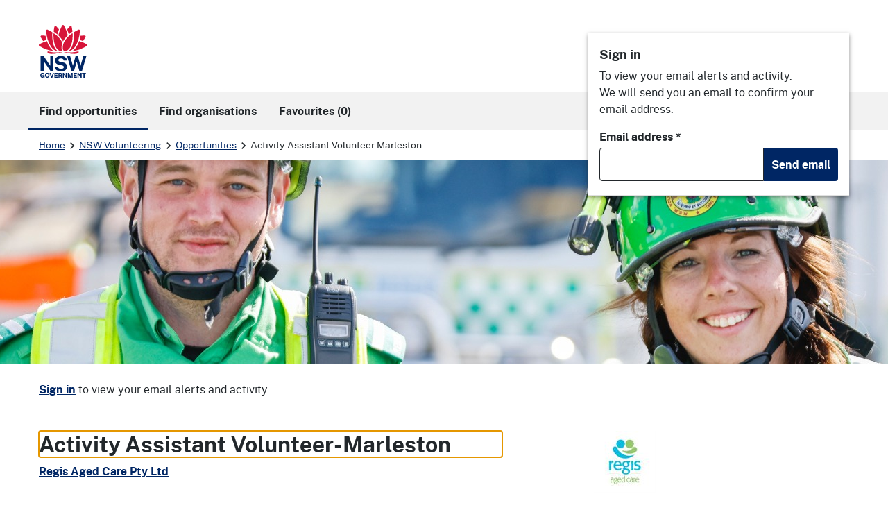

--- FILE ---
content_type: text/html; charset=utf-8
request_url: https://makeadifference.volunteering.nsw.gov.au/volunteering/161742/activity-assistant-volunteer-marleston
body_size: 18798
content:

<!DOCTYPE html>
<html lang="en">
<head>
  <meta charset="utf-8">
  <meta http-equiv="X-UA-Compatible" content="IE=edge">
  <meta name="viewport" content="width=device-width, initial-scale=1">

  <title data-react-helmet="true">Activity Assistant Volunteer-Marleston, Regis Aged Care Pty Ltd | NSW Volunteering</title>
  <meta data-react-helmet="true" name="keywords" content="NSW Volunteering"/><meta data-react-helmet="true" property="og:type" content="website"/><meta data-react-helmet="true" property="og:site_name" content="NSW Volunteering"/><meta data-react-helmet="true" property="og:image" content="https://makeadifference.volunteering.nsw.gov.au/static/b27d197df47770267684.png"/><meta data-react-helmet="true" property="og:image:width" content="1200"/><meta data-react-helmet="true" property="og:image:height" content="1200"/><meta data-react-helmet="true" name="description" content="Volunteer at Activity Assistant Volunteer-Marleston - Seniors &amp; Aged Care with Regis Aged Care Pty Ltd. Enquire now at NSW Volunteering"/><meta data-react-helmet="true" property="og:title" content="Activity Assistant Volunteer-Marleston, Regis Aged Care Pty Ltd"/><meta data-react-helmet="true" property="og:description" content="Volunteer at Activity Assistant Volunteer-Marleston - Seniors &amp; Aged Care with Regis Aged Care Pty Ltd. Enquire now at NSW Volunteering"/><meta data-react-helmet="true" property="og:url" content="https://makeadifference.volunteering.nsw.gov.au/volunteering/161742/activity-assistant-volunteer-marleston"/>
  <link data-react-helmet="true" rel="canonical" href="https://makeadifference.volunteering.nsw.gov.au/volunteering/161742/activity-assistant-volunteer-marleston"/>

  
  
    <link rel="stylesheet" href="/static/client.min.css?v=U4yGlUNIg4tsUNkniFNF84UsoprHlaDAMOrkMAdU4ME" />
  

  <link rel="shortcut icon" href="/static/ico/8efa52c2a16b8b57e9d3164baf642445b80b5958d1dfec1995115095055eeaa4/favicon.ico"><link rel="icon" type="image/png" sizes="16x16" href="/static/ico/8efa52c2a16b8b57e9d3164baf642445b80b5958d1dfec1995115095055eeaa4/favicon-16x16.png"><link rel="icon" type="image/png" sizes="32x32" href="/static/ico/8efa52c2a16b8b57e9d3164baf642445b80b5958d1dfec1995115095055eeaa4/favicon-32x32.png"><link rel="icon" type="image/png" sizes="48x48" href="/static/ico/8efa52c2a16b8b57e9d3164baf642445b80b5958d1dfec1995115095055eeaa4/favicon-48x48.png"><link rel="manifest" href="/static/ico/8efa52c2a16b8b57e9d3164baf642445b80b5958d1dfec1995115095055eeaa4/manifest.json"><meta name="mobile-web-app-capable" content="yes"><meta name="theme-color" content="#fff"><meta name="application-name" content="NSW Volunteering"><link rel="apple-touch-icon" sizes="57x57" href="/static/ico/8efa52c2a16b8b57e9d3164baf642445b80b5958d1dfec1995115095055eeaa4/apple-touch-icon-57x57.png"><link rel="apple-touch-icon" sizes="60x60" href="/static/ico/8efa52c2a16b8b57e9d3164baf642445b80b5958d1dfec1995115095055eeaa4/apple-touch-icon-60x60.png"><link rel="apple-touch-icon" sizes="72x72" href="/static/ico/8efa52c2a16b8b57e9d3164baf642445b80b5958d1dfec1995115095055eeaa4/apple-touch-icon-72x72.png"><link rel="apple-touch-icon" sizes="76x76" href="/static/ico/8efa52c2a16b8b57e9d3164baf642445b80b5958d1dfec1995115095055eeaa4/apple-touch-icon-76x76.png"><link rel="apple-touch-icon" sizes="114x114" href="/static/ico/8efa52c2a16b8b57e9d3164baf642445b80b5958d1dfec1995115095055eeaa4/apple-touch-icon-114x114.png"><link rel="apple-touch-icon" sizes="120x120" href="/static/ico/8efa52c2a16b8b57e9d3164baf642445b80b5958d1dfec1995115095055eeaa4/apple-touch-icon-120x120.png"><link rel="apple-touch-icon" sizes="144x144" href="/static/ico/8efa52c2a16b8b57e9d3164baf642445b80b5958d1dfec1995115095055eeaa4/apple-touch-icon-144x144.png"><link rel="apple-touch-icon" sizes="152x152" href="/static/ico/8efa52c2a16b8b57e9d3164baf642445b80b5958d1dfec1995115095055eeaa4/apple-touch-icon-152x152.png"><link rel="apple-touch-icon" sizes="167x167" href="/static/ico/8efa52c2a16b8b57e9d3164baf642445b80b5958d1dfec1995115095055eeaa4/apple-touch-icon-167x167.png"><link rel="apple-touch-icon" sizes="180x180" href="/static/ico/8efa52c2a16b8b57e9d3164baf642445b80b5958d1dfec1995115095055eeaa4/apple-touch-icon-180x180.png"><link rel="apple-touch-icon" sizes="1024x1024" href="/static/ico/8efa52c2a16b8b57e9d3164baf642445b80b5958d1dfec1995115095055eeaa4/apple-touch-icon-1024x1024.png"><meta name="apple-mobile-web-app-capable" content="yes"><meta name="apple-mobile-web-app-status-bar-style" content="black-translucent"><meta name="apple-mobile-web-app-title" content="NSW Volunteering"><link rel="apple-touch-startup-image" media="(device-width: 320px) and (device-height: 568px) and (-webkit-device-pixel-ratio: 2) and (orientation: portrait)" href="/static/ico/8efa52c2a16b8b57e9d3164baf642445b80b5958d1dfec1995115095055eeaa4/apple-touch-startup-image-640x1136.png"><link rel="apple-touch-startup-image" media="(device-width: 375px) and (device-height: 667px) and (-webkit-device-pixel-ratio: 2) and (orientation: portrait)" href="/static/ico/8efa52c2a16b8b57e9d3164baf642445b80b5958d1dfec1995115095055eeaa4/apple-touch-startup-image-750x1334.png"><link rel="apple-touch-startup-image" media="(device-width: 414px) and (device-height: 896px) and (-webkit-device-pixel-ratio: 2) and (orientation: portrait)" href="/static/ico/8efa52c2a16b8b57e9d3164baf642445b80b5958d1dfec1995115095055eeaa4/apple-touch-startup-image-828x1792.png"><link rel="apple-touch-startup-image" media="(device-width: 375px) and (device-height: 812px) and (-webkit-device-pixel-ratio: 3) and (orientation: portrait)" href="/static/ico/8efa52c2a16b8b57e9d3164baf642445b80b5958d1dfec1995115095055eeaa4/apple-touch-startup-image-1125x2436.png"><link rel="apple-touch-startup-image" media="(device-width: 414px) and (device-height: 736px) and (-webkit-device-pixel-ratio: 3) and (orientation: portrait)" href="/static/ico/8efa52c2a16b8b57e9d3164baf642445b80b5958d1dfec1995115095055eeaa4/apple-touch-startup-image-1242x2208.png"><link rel="apple-touch-startup-image" media="(device-width: 414px) and (device-height: 896px) and (-webkit-device-pixel-ratio: 3) and (orientation: portrait)" href="/static/ico/8efa52c2a16b8b57e9d3164baf642445b80b5958d1dfec1995115095055eeaa4/apple-touch-startup-image-1242x2688.png"><link rel="apple-touch-startup-image" media="(device-width: 768px) and (device-height: 1024px) and (-webkit-device-pixel-ratio: 2) and (orientation: portrait)" href="/static/ico/8efa52c2a16b8b57e9d3164baf642445b80b5958d1dfec1995115095055eeaa4/apple-touch-startup-image-1536x2048.png"><link rel="apple-touch-startup-image" media="(device-width: 834px) and (device-height: 1112px) and (-webkit-device-pixel-ratio: 2) and (orientation: portrait)" href="/static/ico/8efa52c2a16b8b57e9d3164baf642445b80b5958d1dfec1995115095055eeaa4/apple-touch-startup-image-1668x2224.png"><link rel="apple-touch-startup-image" media="(device-width: 834px) and (device-height: 1194px) and (-webkit-device-pixel-ratio: 2) and (orientation: portrait)" href="/static/ico/8efa52c2a16b8b57e9d3164baf642445b80b5958d1dfec1995115095055eeaa4/apple-touch-startup-image-1668x2388.png"><link rel="apple-touch-startup-image" media="(device-width: 1024px) and (device-height: 1366px) and (-webkit-device-pixel-ratio: 2) and (orientation: portrait)" href="/static/ico/8efa52c2a16b8b57e9d3164baf642445b80b5958d1dfec1995115095055eeaa4/apple-touch-startup-image-2048x2732.png"><link rel="apple-touch-startup-image" media="(device-width: 810px) and (device-height: 1080px) and (-webkit-device-pixel-ratio: 2) and (orientation: portrait)" href="/static/ico/8efa52c2a16b8b57e9d3164baf642445b80b5958d1dfec1995115095055eeaa4/apple-touch-startup-image-1620x2160.png"><link rel="apple-touch-startup-image" media="(device-width: 320px) and (device-height: 568px) and (-webkit-device-pixel-ratio: 2) and (orientation: landscape)" href="/static/ico/8efa52c2a16b8b57e9d3164baf642445b80b5958d1dfec1995115095055eeaa4/apple-touch-startup-image-1136x640.png"><link rel="apple-touch-startup-image" media="(device-width: 375px) and (device-height: 667px) and (-webkit-device-pixel-ratio: 2) and (orientation: landscape)" href="/static/ico/8efa52c2a16b8b57e9d3164baf642445b80b5958d1dfec1995115095055eeaa4/apple-touch-startup-image-1334x750.png"><link rel="apple-touch-startup-image" media="(device-width: 414px) and (device-height: 896px) and (-webkit-device-pixel-ratio: 2) and (orientation: landscape)" href="/static/ico/8efa52c2a16b8b57e9d3164baf642445b80b5958d1dfec1995115095055eeaa4/apple-touch-startup-image-1792x828.png"><link rel="apple-touch-startup-image" media="(device-width: 375px) and (device-height: 812px) and (-webkit-device-pixel-ratio: 3) and (orientation: landscape)" href="/static/ico/8efa52c2a16b8b57e9d3164baf642445b80b5958d1dfec1995115095055eeaa4/apple-touch-startup-image-2436x1125.png"><link rel="apple-touch-startup-image" media="(device-width: 414px) and (device-height: 736px) and (-webkit-device-pixel-ratio: 3) and (orientation: landscape)" href="/static/ico/8efa52c2a16b8b57e9d3164baf642445b80b5958d1dfec1995115095055eeaa4/apple-touch-startup-image-2208x1242.png"><link rel="apple-touch-startup-image" media="(device-width: 414px) and (device-height: 896px) and (-webkit-device-pixel-ratio: 3) and (orientation: landscape)" href="/static/ico/8efa52c2a16b8b57e9d3164baf642445b80b5958d1dfec1995115095055eeaa4/apple-touch-startup-image-2688x1242.png"><link rel="apple-touch-startup-image" media="(device-width: 768px) and (device-height: 1024px) and (-webkit-device-pixel-ratio: 2) and (orientation: landscape)" href="/static/ico/8efa52c2a16b8b57e9d3164baf642445b80b5958d1dfec1995115095055eeaa4/apple-touch-startup-image-2048x1536.png"><link rel="apple-touch-startup-image" media="(device-width: 834px) and (device-height: 1112px) and (-webkit-device-pixel-ratio: 2) and (orientation: landscape)" href="/static/ico/8efa52c2a16b8b57e9d3164baf642445b80b5958d1dfec1995115095055eeaa4/apple-touch-startup-image-2224x1668.png"><link rel="apple-touch-startup-image" media="(device-width: 834px) and (device-height: 1194px) and (-webkit-device-pixel-ratio: 2) and (orientation: landscape)" href="/static/ico/8efa52c2a16b8b57e9d3164baf642445b80b5958d1dfec1995115095055eeaa4/apple-touch-startup-image-2388x1668.png"><link rel="apple-touch-startup-image" media="(device-width: 1024px) and (device-height: 1366px) and (-webkit-device-pixel-ratio: 2) and (orientation: landscape)" href="/static/ico/8efa52c2a16b8b57e9d3164baf642445b80b5958d1dfec1995115095055eeaa4/apple-touch-startup-image-2732x2048.png"><link rel="apple-touch-startup-image" media="(device-width: 810px) and (device-height: 1080px) and (-webkit-device-pixel-ratio: 2) and (orientation: landscape)" href="/static/ico/8efa52c2a16b8b57e9d3164baf642445b80b5958d1dfec1995115095055eeaa4/apple-touch-startup-image-2160x1620.png"><link rel="icon" type="image/png" sizes="228x228" href="/static/ico/8efa52c2a16b8b57e9d3164baf642445b80b5958d1dfec1995115095055eeaa4/coast-228x228.png"><meta name="msapplication-TileColor" content="#fff"><meta name="msapplication-TileImage" content="/static/ico/8efa52c2a16b8b57e9d3164baf642445b80b5958d1dfec1995115095055eeaa4/mstile-144x144.png"><meta name="msapplication-config" content="/static/ico/8efa52c2a16b8b57e9d3164baf642445b80b5958d1dfec1995115095055eeaa4/browserconfig.xml"><link rel="yandex-tableau-widget" href="/static/ico/8efa52c2a16b8b57e9d3164baf642445b80b5958d1dfec1995115095055eeaa4/yandex-browser-manifest.json">

  

  <style data-styled="true" data-styled-version="6.1.13">.bIVyRJ{position:fixed;bottom:0;right:0;width:100%;}/*!sc*/
@media (min-width:768px){.bIVyRJ{bottom:3rem;right:3rem;width:500px;}}/*!sc*/
@supports (display:none){.bIVyRJ{display:none;visibility:hidden;}}/*!sc*/
data-styled.g23[id="sc-1hva2ol-0"]{content:"bIVyRJ,"}/*!sc*/
.exTaFK{border:unset;border-radius:unset;padding:0.25rem;margin:0 -0.25rem 0.25rem;}/*!sc*/
data-styled.g125[id="sc-jSSkKI"]{content:"exTaFK,"}/*!sc*/
.hAxXFL{margin-left:0.25rem;transition:transform 0.3s cubic-bezier(0.215,  0.610, 0.355, 1.000);}/*!sc*/
data-styled.g126[id="sc-iqyJx"]{content:"hAxXFL,"}/*!sc*/
.fmMcZS{transition:all 0.3s cubic-bezier(0.215,  0.610, 0.355, 1.000);}/*!sc*/
.fmMcZS.collapse.show{opacity:1;transform:translate3d(0,0,0);}/*!sc*/
.fmMcZS.collapsing,.fmMcZS.collapse{opacity:0;transform:translate3d(0,-10px,0);}/*!sc*/
data-styled.g127[id="sc-1frti9f-0"]{content:"fmMcZS,"}/*!sc*/
.fiuVpz{font-size:87.5%;padding-top:1rem;margin-top:-1px;border-top:1px solid #ebebeb;border-bottom:1px solid #ebebeb;}/*!sc*/
data-styled.g142[id="sc-1fxq8b3-0"]{content:"fiuVpz,"}/*!sc*/
.jAXTcQ{display:none;}/*!sc*/
@media (min-width:992px){.jAXTcQ{display:block;margin-top:1.5rem;margin-bottom:1.5rem;}}/*!sc*/
data-styled.g155[id="sc-9rjnhn-0"]{content:"jAXTcQ,"}/*!sc*/
.bMnYmj input{border-top-right-radius:0;border-bottom-right-radius:0;}/*!sc*/
.bMnYmj button{border-top-left-radius:0;border-bottom-left-radius:0;}/*!sc*/
data-styled.g156[id="sc-kwFycn"]{content:"bMnYmj,"}/*!sc*/
@media (min-width:992px){.bBrJwg{display:flex;flex-direction:column;align-items:flex-end;}}/*!sc*/
data-styled.g166[id="sc-1ne0jli-0"]{content:"bBrJwg,"}/*!sc*/
.cEYxa-D{border-bottom:1px solid #e1e1e1;border-radius:0px;}/*!sc*/
@media (min-width:992px){.cEYxa-D{position:absolute!important;top:3rem;width:376px;box-shadow:0 2px 6px 0 rgba(28,28,28,0.5);z-index:1200;}}/*!sc*/
data-styled.g169[id="sc-1ne0jli-3"]{content:"cEYxa-D,"}/*!sc*/
.dTlZRg{width:100%;height:158px;}/*!sc*/
@media (min-width: 768px){.dTlZRg{height:295px;}}/*!sc*/
data-styled.g171[id="sc-ljLmeM"]{content:"dTlZRg,"}/*!sc*/
.vhKrt{position:relative;width:100%;height:100%;object-fit:cover;z-index:-1;}/*!sc*/
data-styled.g172[id="sc-1vuj0gf-0"]{content:"vhKrt,"}/*!sc*/
.jbZXvf{padding-top:0.75rem;padding-bottom:0.75rem;}/*!sc*/
data-styled.g173[id="sc-qm26q4-0"]{content:"jbZXvf,"}/*!sc*/
.dWOnf li{margin-top:0;}/*!sc*/
data-styled.g180[id="sc-1jlh2z4-0"]{content:"dWOnf,"}/*!sc*/
.kAhMkS:hover{text-decoration:unset;background-color:#f2f2f2;}/*!sc*/
.kAhMkS:focus{text-decoration:unset;}/*!sc*/
.kAhMkS::after{content:unset!important;}/*!sc*/
data-styled.g232[id="sc-kBAPdo"]{content:"kAhMkS,"}/*!sc*/
.jmKDbf{min-width:unset!important;}/*!sc*/
data-styled.g233[id="sc-ftmehX"]{content:"jmKDbf,"}/*!sc*/
.UznBH{vertical-align:text-top;margin:0.15rem 0.35rem 0 0.35rem;}/*!sc*/
data-styled.g238[id="sc-2miejs-0"]{content:"UznBH,"}/*!sc*/
.kqdEvP{background-color:#f2f2f2;border:none;padding:1rem;margin-bottom:1rem;}/*!sc*/
.kqdEvP p:last-child{margin-bottom:0;}/*!sc*/
data-styled.g239[id="sc-2miejs-1"]{content:"kqdEvP,"}/*!sc*/
.dWJSuy{border-color:transparent;margin-top:0;padding-top:0;}/*!sc*/
data-styled.g240[id="sc-2miejs-2"]{content:"dWJSuy,"}/*!sc*/
.gyYExm >li{margin-bottom:0.5rem;}/*!sc*/
data-styled.g241[id="sc-2miejs-3"]{content:"gyYExm,"}/*!sc*/
.kPSjuP{padding-left:2.5rem;padding-right:2.5rem;}/*!sc*/
.kPSjuP:disabled{background-color:#ebebeb;}/*!sc*/
data-styled.g247[id="sc-c5r5ux-0"]{content:"kPSjuP,"}/*!sc*/
.dHjKXg{z-index:9999;}/*!sc*/
.dHjKXg a:hover{color:var(--nsw-palette-white);}/*!sc*/
data-styled.g266[id="sc-1524b45-0"]{content:"dHjKXg,"}/*!sc*/
</style>

      <script>
      (function (w, d, s, l, i) {
        w[l] = w[l] || []; w[l].push({
          'gtm.start':
            new Date().getTime(), event: 'gtm.js'
        }); var f = d.getElementsByTagName(s)[0],
          j = d.createElement(s), dl = l != 'dataLayer' ? '&l=' + l : ''; j.async = true; j.src =
            'https://www.googletagmanager.com/gtm.js?id=' + i + dl; f.parentNode.insertBefore(j, f);
      })(window, document, 'script', 'dataLayer', 'GTM-WSM9TLG');
      </script>
      <!-- End Google Tag Manager -->
      <!-- Facebook Pixel Code -->
      <script>
        !function (f, b, e, v, n, t, s) {
          if (f.fbq) return; n = f.fbq = function () {
            n.callMethod ?
              n.callMethod.apply(n, arguments) : n.queue.push(arguments)
          }; if (!f._fbq) f._fbq = n;
          n.push = n; n.loaded = !0; n.version = '2.0'; n.queue = []; t = b.createElement(e); t.async = !0;
          t.src = v; s = b.getElementsByTagName(e)[0]; s.parentNode.insertBefore(t, s)
        }(window,
          document, 'script', '//connect.facebook.net/en_US/fbevents.js');
        fbq('init', '1671363026464938');
        fbq('track', "PageView");</script>
      <noscript><img height="1" width="1" style="display:none" src="https://www.facebook.com/tr?id=1671363026464938&ev=PageView&noscript=1" /></noscript>
      <!-- End Facebook Pixel Code -->
<script type="text/javascript">!function(T,l,y){var S=T.location,k="script",D="instrumentationKey",C="ingestionendpoint",I="disableExceptionTracking",E="ai.device.",b="toLowerCase",w="crossOrigin",N="POST",e="appInsightsSDK",t=y.name||"appInsights";(y.name||T[e])&&(T[e]=t);var n=T[t]||function(d){var g=!1,f=!1,m={initialize:!0,queue:[],sv:"5",version:2,config:d};function v(e,t){var n={},a="Browser";return n[E+"id"]=a[b](),n[E+"type"]=a,n["ai.operation.name"]=S&&S.pathname||"_unknown_",n["ai.internal.sdkVersion"]="javascript:snippet_"+(m.sv||m.version),{time:function(){var e=new Date;function t(e){var t=""+e;return 1===t.length&&(t="0"+t),t}return e.getUTCFullYear()+"-"+t(1+e.getUTCMonth())+"-"+t(e.getUTCDate())+"T"+t(e.getUTCHours())+":"+t(e.getUTCMinutes())+":"+t(e.getUTCSeconds())+"."+((e.getUTCMilliseconds()/1e3).toFixed(3)+"").slice(2,5)+"Z"}(),iKey:e,name:"Microsoft.ApplicationInsights."+e.replace(/-/g,"")+"."+t,sampleRate:100,tags:n,data:{baseData:{ver:2}}}}var h=d.url||y.src;if(h){function a(e){var t,n,a,i,r,o,s,c,u,p,l;g=!0,m.queue=[],f||(f=!0,t=h,s=function(){var e={},t=d.connectionString;if(t)for(var n=t.split(";"),a=0;a<n.length;a++){var i=n[a].split("=");2===i.length&&(e[i[0][b]()]=i[1])}if(!e[C]){var r=e.endpointsuffix,o=r?e.location:null;e[C]="https://"+(o?o+".":"")+"dc."+(r||"services.visualstudio.com")}return e}(),c=s[D]||d[D]||"",u=s[C],p=u?u+"/v2/track":d.endpointUrl,(l=[]).push((n="SDK LOAD Failure: Failed to load Application Insights SDK script (See stack for details)",a=t,i=p,(o=(r=v(c,"Exception")).data).baseType="ExceptionData",o.baseData.exceptions=[{typeName:"SDKLoadFailed",message:n.replace(/\./g,"-"),hasFullStack:!1,stack:n+"\nSnippet failed to load ["+a+"] -- Telemetry is disabled\nHelp Link: https://go.microsoft.com/fwlink/?linkid=2128109\nHost: "+(S&&S.pathname||"_unknown_")+"\nEndpoint: "+i,parsedStack:[]}],r)),l.push(function(e,t,n,a){var i=v(c,"Message"),r=i.data;r.baseType="MessageData";var o=r.baseData;return o.message='AI (Internal): 99 message:"'+("SDK LOAD Failure: Failed to load Application Insights SDK script (See stack for details) ("+n+")").replace(/\"/g,"")+'"',o.properties={endpoint:a},i}(0,0,t,p)),function(e,t){if(JSON){var n=T.fetch;if(n&&!y.useXhr)n(t,{method:N,body:JSON.stringify(e),mode:"cors"});else if(XMLHttpRequest){var a=new XMLHttpRequest;a.open(N,t),a.setRequestHeader("Content-type","application/json"),a.send(JSON.stringify(e))}}}(l,p))}function i(e,t){f||setTimeout(function(){!t&&m.core||a()},500)}var e=function(){var n=l.createElement(k);n.src=h;var e=y[w];return!e&&""!==e||"undefined"==n[w]||(n[w]=e),n.onload=i,n.onerror=a,n.onreadystatechange=function(e,t){"loaded"!==n.readyState&&"complete"!==n.readyState||i(0,t)},n}();y.ld<0?l.getElementsByTagName("head")[0].appendChild(e):setTimeout(function(){l.getElementsByTagName(k)[0].parentNode.appendChild(e)},y.ld||0)}try{m.cookie=l.cookie}catch(p){}function t(e){for(;e.length;)!function(t){m[t]=function(){var e=arguments;g||m.queue.push(function(){m[t].apply(m,e)})}}(e.pop())}var n="track",r="TrackPage",o="TrackEvent";t([n+"Event",n+"PageView",n+"Exception",n+"Trace",n+"DependencyData",n+"Metric",n+"PageViewPerformance","start"+r,"stop"+r,"start"+o,"stop"+o,"addTelemetryInitializer","setAuthenticatedUserContext","clearAuthenticatedUserContext","flush"]),m.SeverityLevel={Verbose:0,Information:1,Warning:2,Error:3,Critical:4};var s=(d.extensionConfig||{}).ApplicationInsightsAnalytics||{};if(!0!==d[I]&&!0!==s[I]){var c="onerror";t(["_"+c]);var u=T[c];T[c]=function(e,t,n,a,i){var r=u&&u(e,t,n,a,i);return!0!==r&&m["_"+c]({message:e,url:t,lineNumber:n,columnNumber:a,error:i}),r},d.autoExceptionInstrumented=!0}return m}(y.cfg);function a(){y.onInit&&y.onInit(n)}(T[t]=n).queue&&0===n.queue.length?(n.queue.push(a),n.trackPageView({})):a()}(window,document,{
src: "https://js.monitor.azure.com/scripts/b/ai.2.min.js", // The SDK URL Source
crossOrigin: "anonymous", 
cfg: { // Application Insights Configuration
    connectionString: 'InstrumentationKey=848c626e-fb1e-401f-8bae-b834199568d5'
}});</script></head>
<body id="nsw_app_body">
      <noscript>
        <iframe src="https://www.googletagmanager.com/ns.html?id=GTM-WSM9TLG" height="0" width="0" style="display:none;visibility:hidden"></iframe>
      </noscript>
  
<div id="app" class="page-wrapper"><nav aria-label="Skip to links" class="sc-1524b45-0 dHjKXg nsw-skip"><a href="#main-nav" aria-label="Skip to navigation"><div class="nsw-container"><span class="d-inline-block my-2 px-2">Skip to navigation</span></div></a><a href="#content" aria-label="Skip to main content"><div class="nsw-container"><span class="d-inline-block my-2 px-2">Skip to main content</span></div></a></nav><header class="nsw-header mt-lg-3"><div class="nsw-header__container"><div class="nsw-header__inner"><div class="nsw-header__main"><div class="nsw-header__waratah"><a href="/"><svg class="nsw-header__waratah-gov" viewBox="0 0 259 280" fill="none" xmlns="http://www.w3.org/2000/svg"><path class="hide" fill-rule="evenodd" clip-rule="evenodd" d="M24.208 270.207h-5.045v-4.277l11.15.054v13.676H26.08v-2.491c-.266.278-.553.556-.86.833-.673.585-1.49 1.07-2.433 1.434-.96.373-2.143.564-3.513.564-2.33 0-4.385-.539-6.109-1.6-1.727-1.065-3.073-2.594-4.007-4.538-.926-1.927-1.395-4.231-1.395-6.85 0-2.657.494-4.994 1.47-6.946.971-1.96 2.363-3.498 4.132-4.571 1.768-1.065 3.849-1.604 6.183-1.604 1.515 0 2.915.245 4.156.725 1.255.485 2.36 1.157 3.273 1.985a9.61 9.61 0 0 1 2.192 2.852 8.196 8.196 0 0 1 .872 3.319l.021.435h-6.038l-.062-.339a5.22 5.22 0 0 0-.814-1.981 4.562 4.562 0 0 0-1.537-1.43c-.614-.352-1.345-.531-2.175-.531-1.005 0-1.931.261-2.741.775-.806.51-1.458 1.351-1.935 2.495-.486 1.169-.731 2.74-.731 4.679 0 1.579.162 2.897.482 3.925.311 1.011.739 1.819 1.266 2.403.523.581 1.117.991 1.773 1.219a6.036 6.036 0 0 0 2.089.369c.669 0 1.27-.112 1.79-.328.523-.224.98-.514 1.354-.866.377-.356.676-.746.884-1.152.216-.41.349-.816.399-1.21l.14-1.028Zm20.878-16.312c2.354 0 4.435.534 6.179 1.587 1.752 1.061 3.13 2.59 4.086 4.546.947 1.935 1.428 4.281 1.428 6.967 0 2.648-.473 4.969-1.412 6.9-.946 1.948-2.317 3.469-4.073 4.521-1.744 1.053-3.837 1.583-6.212 1.583-2.396 0-4.502-.534-6.254-1.583-1.753-1.044-3.135-2.557-4.099-4.505-.947-1.927-1.428-4.252-1.428-6.912 0-2.673.486-5.015 1.449-6.954.968-1.956 2.355-3.486 4.12-4.551 1.764-1.061 3.853-1.599 6.216-1.599Zm0 21.185c1.117 0 2.093-.265 2.898-.787.802-.523 1.433-1.372 1.881-2.516.453-1.185.686-2.772.686-4.712 0-1.993-.237-3.618-.698-4.832-.444-1.181-1.08-2.056-1.885-2.603-.814-.543-1.782-.82-2.878-.82-1.1 0-2.072.277-2.886.82-.81.543-1.453 1.422-1.906 2.611-.47 1.223-.706 2.843-.706 4.82 0 1.944.237 3.531.702 4.712.452 1.148 1.092 1.997 1.902 2.515.81.527 1.781.792 2.89.792Zm23.764-2.93-6.162-17.829H57.09l8.654 25.251h6.195l8.73-25.251h-5.607L68.85 272.15Zm30.312-2.827H88.863v5.206l12.043.016v5.027H83.103v-25.251h17.632l-.016 4.99H88.892v5.089h10.27v4.923Zm22.482-1.529c.685-.613 1.246-1.401 1.678-2.341.419-.933.635-2.081.635-3.419 0-1.497-.311-2.835-.93-3.983-.619-1.169-1.599-2.093-2.919-2.756-1.3-.647-2.973-.974-4.975-.974h-10.738v25.243h5.759v-9.404h4.24l3.991 9.404h6.046l-4.651-10.456c.673-.357 1.3-.8 1.864-1.314Zm-3.513-5.64c0 .999-.336 1.79-1.025 2.428-.69.63-1.649.949-2.857.949h-4.095v-6.606h4.456c1.038 0 1.873.286 2.545.875.657.576.976 1.347.976 2.354Zm15.159-7.833 10.527 15.23v-15.23h5.776v25.251h-5.086l-10.98-15.86v15.86h-5.759v-25.251h5.522Zm33.949 16.461-5.29-16.461h-7.894v25.251h5.809v-16.266l5.124 16.266h4.485l5.162-16.357v16.357h5.826v-25.251h-7.878l-5.344 16.461Zm33.727-1.459h-10.298v5.206l12.046.016v5.027h-17.806v-25.251h17.636l-.021 4.99h-11.818v5.089h10.261v4.923Zm21.494.228-10.523-15.23h-5.527v25.251h5.756v-15.86l10.979 15.86h5.087v-25.251h-5.772v15.23Zm15.586-10.004h-7.388v-5.226h20.402v5.226h-7.217v20.025h-5.797v-20.025Z" fill="#002664"></path><path fill-rule="evenodd" clip-rule="evenodd" d="M146.699 209.236c-1.482-2.395-3.717-4.571-6.64-6.465-2.919-1.894-6.897-3.34-11.81-4.297l-13.678-2.814c-4.132-.891-6.981-2.043-8.468-3.419-1.449-1.343-2.184-3.129-2.184-5.309 0-1.388.316-2.652.943-3.759.623-1.111 1.528-2.093 2.687-2.922 1.166-.828 2.616-1.483 4.306-1.943 1.711-.469 3.633-.705 5.714-.705 2.74 0 5.211.361 7.346 1.078 2.109.713 3.857 1.881 5.194 3.481 1.338 1.6 2.16 3.775 2.442 6.465l.038.373h16.971l-.008-.427c-.075-4.575-1.371-8.773-3.85-12.474-2.483-3.705-6.141-6.681-10.879-8.852-4.726-2.164-10.623-3.262-17.528-3.262-5.801 0-11.117 1.011-15.805 3.009-4.7 2.002-8.475 4.89-11.212 8.587-2.749 3.717-4.12 8.164-4.078 13.224.112 6.175 1.99 11.186 5.577 14.903 3.576 3.697 8.476 6.158 14.567 7.306l13.795 2.81c2.529.502 4.825 1.16 6.823 1.96 1.96.784 3.525 1.803 4.651 3.03 1.1 1.197 1.657 2.772 1.657 4.67 0 2.114-.694 3.9-2.06 5.301-1.4 1.434-3.301 2.515-5.643 3.224-2.388.721-5.058 1.086-7.936 1.086-2.807 0-5.394-.435-7.686-1.297-2.28-.85-4.194-2.093-5.689-3.693-1.491-1.591-2.513-3.585-3.04-5.918l-.075-.327H83.846l.045.46c.407 4.045 1.666 7.629 3.738 10.659 2.068 3.009 4.717 5.545 7.873 7.551 3.148 1.993 6.677 3.514 10.494 4.513a46.33 46.33 0 0 0 11.693 1.5c6.466 0 12.2-1.019 17.046-3.034 4.867-2.022 8.717-4.807 11.449-8.276 2.753-3.493 4.148-7.476 4.148-11.848 0-2.064-.232-4.36-.697-6.822-.478-2.482-1.466-4.948-2.936-7.327ZM25.937 191.763l36.916 53.312H77.87v-79.724H61.072v51.282L25.754 165.53l-.125-.179H9.19v79.724h16.748v-53.312Zm196.637 24.577 14.388-50.987h16.457l-23.587 79.724h-13.367l-14.554-50.469-14.659 50.469h-13.147l-23.533-79.724h16.511l14.384 50.979 14.389-50.979h12.167l14.551 50.987Z" fill="#002664"></path><path d="M122.291 145.572c-19.75-2.424-38.934 3.904-72.69-5.263-3.447-.937-4.718 2.694-2.854 5.736 9.07 14.803 54.881 3.203 75.635 1.065.906-.095.814-1.426-.091-1.538ZM208.735 140.309c-33.756 9.167-52.941 2.839-72.691 5.263-.905.112-1 1.447-.091 1.538 20.759 2.138 66.566 13.738 75.635-1.065 1.864-3.042.594-6.673-2.853-5.736ZM59.882 119.132c-6.864-10.058-12.474-21.31-16.818-33.69-13.101 3.826-26.51 9.346-40.16 16.57a5.388 5.388 0 0 0-2.902 4.67 5.38 5.38 0 0 0 2.653 4.812c26.431 15.802 52.273 24.841 76.93 26.933-7.34-4.475-14.072-11.044-19.703-19.295ZM23.059 85.513a201.529 201.529 0 0 1 17.976-6.233c-2.126-6.896-3.87-14.12-5.249-21.658-6.827-.85-13.89-1.4-21.199-1.641-.062 0-.128-.004-.19-.004a5.391 5.391 0 0 0-4.647 2.602 5.383 5.383 0 0 0-.12 5.483c4.243 7.659 8.724 14.808 13.429 21.45ZM88.005 135.572c4.099 1.807 8.293 2.818 12.358 3.029-9.953-7.12-17.773-19.192-22.278-34.58-5.805-19.81-7.745-41.666-5.83-65.247-7.832-4.936-16.32-9.557-25.46-13.85a5.428 5.428 0 0 0-5.402.43 5.396 5.396 0 0 0-2.388 4.841c2.126 34.215 10.95 62.915 26.223 85.298 6.404 9.391 14.281 16.332 22.777 20.079ZM107.488 23.577A253.323 253.323 0 0 0 92.235 6.735c-1.063-1.078-2.433-1.65-3.85-1.65-.506 0-1.017.075-1.523.224-1.923.568-3.314 2.106-3.733 4.115-1.072 5.164-3.11 15.69-4.012 26.101 7.014 4.613 13.492 9.49 19.426 14.621 2.3-8.757 5.29-17.63 8.945-26.569ZM255.42 102.007c-13.65-7.223-27.058-12.744-40.16-16.569-4.343 12.38-9.953 23.631-16.818 33.689-5.63 8.255-12.362 14.82-19.708 19.296 24.658-2.093 50.5-11.132 76.931-26.934 1.715-1.024 2.707-2.822 2.653-4.811-.045-1.99-1.133-3.734-2.898-4.671ZM235.273 85.513c4.705-6.643 9.186-13.796 13.43-21.455.963-1.74.922-3.788-.121-5.483a5.4 5.4 0 0 0-4.837-2.598c-7.309.24-14.377.796-21.199 1.641-1.375 7.539-3.123 14.762-5.249 21.658a203.803 203.803 0 0 1 17.976 6.237ZM180.247 104.025c-4.505 15.384-12.329 27.46-22.278 34.58 4.065-.211 8.263-1.227 12.358-3.034 8.496-3.746 16.373-10.688 22.777-20.075 15.273-22.383 24.097-51.082 26.223-85.297a5.394 5.394 0 0 0-2.388-4.84 5.428 5.428 0 0 0-5.402-.432c-9.14 4.29-17.628 8.91-25.46 13.85 1.915 23.582-.029 45.434-5.83 65.248ZM179.214 35.52c-.901-10.406-2.94-20.932-4.011-26.1-.416-2.01-1.811-3.547-3.733-4.115a5.39 5.39 0 0 0-1.524-.224c-1.416 0-2.787.572-3.85 1.65-5.485 5.549-10.568 11.164-15.252 16.842 3.654 8.939 6.644 17.812 8.949 26.565 5.934-5.127 12.407-10.005 19.421-14.617ZM129.144 87.229c6.64-13.092 17.246-24.829 25.21-32.243-4.372-17.779-11.104-34.55-20.397-52.097C132.998 1.078 131.195 0 129.148 0s-3.845 1.082-4.808 2.889c-9.389 17.604-16.237 35.122-20.377 52.093 8.313 7.688 19.28 20.224 25.181 32.247Z" fill="#D7153A"></path><path d="M153.541 133.686c6.885-4.833 13.77-13.254 18.139-24.97 8.458-22.681 9.334-47.945 8.122-65.823-15.331 10.215-39.665 31.55-47.975 54.36-3.911 10.734-5.734 25.355-2.72 33.511 1.259 3.411 3.401 5.997 6.345 7.227 4.46 1.865 11.312.456 18.089-4.305ZM125.713 95.261c-2.027-4.724-4.261-9.18-7.728-14.186-9.809-14.16-23.026-26.933-39.475-38.185-.17 2.652-2.57 31.297 5.851 59.304 6.408 21.302 17.354 29.98 23.354 33.333 6.038 3.369 11.561 4.165 18.039 2.557-6.565-8.935-5.747-27.27-.041-42.823Z" fill="#D7153A"></path></svg><span class="sr-only">NSW government, NSW Volunteering Home</span></a></div></div><div class="nsw-header__menu"><button type="button" aria-expanded="false" aria-controls="main-nav"><i tabindex="-1" aria-hidden="true" class="material-icons nsw-material-icons">menu</i><span class="sr-only">Open</span> <!-- -->Menu</button></div></div></div></header><nav id="main-nav" aria-label="Main menu" class="nsw-main-nav"><div class="nsw-main-nav__header"><div class="nsw-main-nav__title">Menu</div><button type="button" class="nsw-icon-button mr-n2" aria-expanded="false"><i tabindex="-1" aria-hidden="true" class="material-icons nsw-material-icons">close</i><span class="sr-only">Open</span> <!-- -->Menu</button></div><ul class="nsw-main-nav__list"><li><a class="active bg-transparent" href="/volunteering"><span class="current" aria-current="page">Find opportunities</span></a></li><li><a class="" href="/volunteering-organisations"><span class="" aria-current="false">Find organisations</span></a></li><li><a class="" href="/favourites"><span class="" aria-current="false">Favourites (<!-- -->0<!-- -->)</span></a></li></ul></nav><div class="d-none d-lg-block nsw-main-nav bg-transparent"><section hidden="" class="nsw-container"><div class="nsw-main-nav__sub-nav active shadow-sm"><div class="nsw-main-nav__title mb-2"><a href="/my-activity" class="py-1 px-2 my-n1 mx-n2">My activity<i tabindex="-1" aria-hidden="true" class="material-icons nsw-material-icons ml-1 mb-1">east</i></a></div><ul class="nsw-main-nav__sub-list"><li><a href="/my-activity/favourites">Favourites</a></li><li><a href="/my-activity/subscriptions">Email alerts</a></li><li><a href="/my-activity/experiences">Experiences</a></li><li><a href="/my-activity/applications">Applications</a></li></ul></div></section></div><div class="app-content-wrapper"><section><div class="sc-qm26q4-0 jbZXvf nsw-container"><nav aria-label="Breadcrumb" class="nsw-breadcrumbs mt-0"><ol><li><a href="https://www.nsw.gov.au/volunteering">Home</a></li><li><a class="" aria-current="false" href="/">NSW Volunteering</a></li><li><a class="" aria-current="false" href="/volunteering">Opportunities</a></li><li><span class="current" aria-current="page">Activity Assistant Volunteer Marleston</span></li></ol></nav></div></section><picture class="sc-ljLmeM dTlZRg d-block"><source srcSet="/static/64c73b9d40a2e41db553.jpg, /static/a47d44973f76b7c5b761.jpg 2x" media="(min-width: 768px)"/><img srcSet="/static/f4a9af4d078a82fbe9d8.jpg, /static/3236705c7bbb7d94c0a4.jpg 2x" src="/static/f4a9af4d078a82fbe9d8.jpg" alt="" class="sc-1vuj0gf-0 vhKrt"/></picture><main id="content"><div class="nsw-container"><section class="sc-9rjnhn-0 jAXTcQ"><p class="mb-0"><a href="/signin">Sign in</a> <!-- -->to view your email alerts and activity</p></section><section class="sc-1ne0jli-0 bBrJwg"><div id="signin-card" class="sc-1ne0jli-3 cEYxa-D card"><div class="card-body px-0 px-lg-3"><h2>Sign in</h2><p>To view your email alerts and activity.<br/>We will send you an email to confirm your email address.</p><form id="login-form" action="/signin" method="POST" novalidate=""><div class="nsw-form__group"><label class="nsw-form__label" for="login-input">Email address<!-- --> <!-- -->*</label><div class="sc-kwFycn bMnYmj input-group flex-nowrap"><input type="email" id="login-input" class="nsw-form__input" name="email" value="" autoComplete="email" aria-required="true" aria-invalid="false" aria-describedby=""/><button class="flex-shrink-0 btn btn-primary" type="submit" id="login-btn">Send email</button></div></div></form></div></div></section><div class="my-4"><article><header class="row mb-3"><div class="col-7"><h1 class="display-2 font-weight-bold" tabindex="-1">Activity Assistant Volunteer-Marleston</h1><p><a class="link" href="/volunteering-organisations/4274/regis-aged-care-pty-ltd">Regis Aged Care Pty Ltd</a></p></div><div class="col-4 offset-1 d-flex flex-column justify-content-md-start align-items-start gap-3"><picture><source media="(min-width: 1200px)" srcSet="https://cdn.volunteer.com.au/image/organisation/120x90/logo-4274.jpg 1x, https://cdn.volunteer.com.au/image/organisation/240x180/logo-4274.jpg 2x"/><source srcSet="https://cdn.volunteer.com.au/image/organisation/90x90/logo-4274.jpg 1x, https://cdn.volunteer.com.au/image/organisation/180x180/logo-4274.jpg 2x, https://cdn.volunteer.com.au/image/organisation/270x270/logo-4274.jpg 3x"/><img src="https://cdn.volunteer.com.au/image/organisation/120x90/logo-4274.jpg" class="img-fluid" alt="Logo for Regis Aged Care Pty Ltd"/></picture></div></header><div class="row"><section class="col-md-7 mb-3"><div class="text-break mb-4"><p>We are looking for volunteers to join our Lifestyle and Activity Program. We run a choc block activity calendar full of fun parties and events, bus outings, outdoor activities like gardening and more relaxing activities like cards or cooking. Could you support a small group of residents to get the most out of our program? Our fully qualified staff do all the hard work whilst you bring your smile and personality to the table encouraging and supporting Aged Care residents to get the most out of their day.</p></div><div class="row no-gutters align-items-center mb-5"><div class="col-auto"><button type="button" class="sc-c5r5ux-0 kPSjuP btn btn-light" disabled="">Apply</button></div></div><div id="application-error-message" class="nsw-form__helper nsw-form__helper--error"><i tabindex="-1" aria-hidden="true" class="material-icons nsw-material-icons">error</i><small class="font-weight-bold">You can not apply for this role as it is no longer available.</small></div><button aria-controls="collapse-text" aria-expanded="false" type="button" class="sc-jSSkKI exTaFK btn btn-link">Report this opportunity<svg width="12" height="12" style="transform:rotate3d(0,0,0,0deg)" class="sc-iqyJx hAxXFL" role="img" xmlns="http://www.w3.org/2000/svg" aria-hidden="true" focusable="false"><use xlink:href="/static/sprites.7354e502948a886df41e44d9d2932b22.svg#icons:chev-down-usage"></use></svg></button><div id="collapse-text" class="sc-1frti9f-0 fmMcZS collapse"></div></section><aside class="col-md-4 ml-auto mb-4"><div class="dropdown"><button aria-haspopup="true" aria-expanded="false" id="social-share-dropdown" aria-label="Share" type="button" class="sc-kBAPdo kAhMkS btn btn-link d-flex align-items-center dropdown-toggle btn"><i class="material-icons text-primary fs-6 ml-n1" aria-hidden="true">share</i><strong class="text-primary fs-6 ml-2" aria-hidden="true">Share</strong></button></div><section class="sc-1fxq8b3-0 sc-2miejs-2 fiuVpz dWJSuy"><ul class="sc-2miejs-3 gyYExm list-unstyled"><li><svg width="16" height="16" class="sc-2miejs-0 UznBH" role="img" xmlns="http://www.w3.org/2000/svg" aria-label="Location: "><use xlink:href="/static/sprites.7354e502948a886df41e44d9d2932b22.svg#icons:marker-usage"></use></svg>Cowandilla, SA</li><li><svg width="16" height="16" class="sc-2miejs-0 UznBH" role="img" xmlns="http://www.w3.org/2000/svg" aria-label="Commitment: "><use xlink:href="/static/sprites.7354e502948a886df41e44d9d2932b22.svg#icons:calendar-usage"></use></svg>Regular - more than 6 months</li><li><svg width="16" height="16" class="sc-2miejs-0 UznBH" role="img" xmlns="http://www.w3.org/2000/svg" aria-label="Category: "><use xlink:href="/static/sprites.7354e502948a886df41e44d9d2932b22.svg#icons:ribbon-usage"></use></svg>Seniors &amp; Aged Care</li></ul></section><section class="sc-1fxq8b3-0 sc-2miejs-1 fiuVpz kqdEvP"><h2 class="h4 text-reset">Type of work</h2><p> <span>Companionship &amp; Social Support</span>, <!-- --> <span>Music &amp; Entertainment</span>, <!-- --> <span>Seniors &amp; Aged Care</span></p></section><section class="sc-1fxq8b3-0 sc-2miejs-1 fiuVpz kqdEvP"><h2 class="h4 text-reset">Training</h2><p>Orientation, annual training and ongoing support</p></section><section class="sc-1fxq8b3-0 sc-2miejs-1 fiuVpz kqdEvP"><h2 class="h4 text-reset">Time required</h2><p>2 hours a week, Monday- Friday, Time and day negotiable on interview</p></section><section class="sc-1fxq8b3-0 sc-2miejs-1 fiuVpz kqdEvP"><h2 class="h4 text-reset">Requirements</h2><ul class="list-unstyled"><li>National Police Certificate<!-- --> </li></ul><p class="text-break">We will assist you to obtain your Police Check
Flu Vas-During Flu Season (as per Government Directive)</p></section><a href="/volunteering?organisationId=4274" class="link">See all opportunities from <!-- -->Regis Aged Care Pty Ltd</a></aside></div></article></div></div></main><footer class="nsw-footer mt-auto"><div class="nsw-footer__upper border-0 mb-4 mb-md-5"><div class="nsw-container d-flex flex-column flex-md-row gap-4 px-3"><div><img src="/static/28873cfc17f80b255ba7.svg" alt="NSW Government in partnership with SEEK Volunteer" class="img-fluid" width="166" height="123"/></div><nav class="ml-md-auto mt-auto small" aria-label="Secondary"><ul class="sc-1jlh2z4-0 dWOnf list-unstyled d-flex flex-column flex-md-row gap-2 gap-md-3"><li><a href="https://www.volunteer.com.au/legal/terms-for-volunteers" target="_blank" rel="noopener noreferrer">Terms of Use<svg width="12" height="12" class="ml-1" role="img" xmlns="http://www.w3.org/2000/svg" aria-label="Opens in a new tab"><use xlink:href="/static/sprites.7354e502948a886df41e44d9d2932b22.svg#icons:external-usage"></use></svg></a></li><li><a href="https://www.volunteer.com.au/legal/privacy-statement" target="_blank" rel="noopener noreferrer">Privacy Statement<svg width="12" height="12" class="ml-1" role="img" xmlns="http://www.w3.org/2000/svg" aria-label="Opens in a new tab"><use xlink:href="/static/sprites.7354e502948a886df41e44d9d2932b22.svg#icons:external-usage"></use></svg></a></li><li><a href="/volunteering/unsubscribe">Unsubscribe</a></li><li><a href="https://www.volunteer.com.au/help-and-support/common-questions" target="_blank" rel="noopener noreferrer">Help &amp; Support<svg width="12" height="12" class="ml-1" role="img" xmlns="http://www.w3.org/2000/svg" aria-label="Opens in a new tab"><use xlink:href="/static/sprites.7354e502948a886df41e44d9d2932b22.svg#icons:external-usage"></use></svg></a></li><li><a href="https://www.seek.com.au/safe-job-searching" target="_blank" rel="noopener noreferrer">Protect yourself online<svg width="12" height="12" class="ml-1" role="img" xmlns="http://www.w3.org/2000/svg" aria-label="Opens in a new tab"><use xlink:href="/static/sprites.7354e502948a886df41e44d9d2932b22.svg#icons:external-usage"></use></svg></a></li></ul></nav></div></div><div class="nsw-footer__lower"><div class="nsw-container"><p>We pay respect to the Traditional Custodians and First Peoples of NSW, and acknowledge their continued connection to their country and culture.</p><hr/><div class="nsw-footer__info"><div class="nsw-footer__copyright fs-6">© SEEK <!-- -->2026<!-- -->. All rights reserved.</div></div></div></div></footer><section role="alert" class="sc-1hva2ol-0 bIVyRJ p-4 bg-primary text-light"><h1 class="text-light">Browser upgrade recommended</h1><p>It looks like you may be using a web browser version that we don&#x27;t support. Make sure you&#x27;re using the most recent version of your browser, or try using Microsoft Edge or Google Chrome, to get the full experience.</p><a class="btn btn-outline-light" href="/browser-upgrade">Learn more<svg width="16" height="16" role="img" xmlns="http://www.w3.org/2000/svg" aria-hidden="true" focusable="false"><use xlink:href="/static/sprites.7354e502948a886df41e44d9d2932b22.svg#icons:chev-right-usage"></use></svg></a></section></div></div>


  
  
    <script data-cfasync="false" src="/js/dist/runtime.bundle.js?v=zGziuxATZ7Jn8lSni9sR8u9lbrJcrB_lY-IDfkP-qRw"></script>
    <script data-cfasync="false" src="/js/dist/vendor.bundle.js?v=xws-Gbo0z2u8fVGyByfuaDBBQ9XRLfw7D7n5DAmbMYk"></script>
    <script data-cfasync="false" src="/js/dist/client.bundle.js?v=3MkyKX5NNUYtCuo6KLpVAfPO5fVYI89kkaIET3lN6I0"></script>
  

  

  <script>ReactDOM.hydrate(React.createElement(Root, {"pageEnvelope":{"data":{"opportunity":{"description":"We are looking for volunteers to join our Lifestyle and Activity Program. We run a choc block activity calendar full of fun parties and events, bus outings, outdoor activities like gardening and more relaxing activities like cards or cooking. Could you support a small group of residents to get the most out of our program? Our fully qualified staff do all the hard work whilst you bring your smile and personality to the table encouraging and supporting Aged Care residents to get the most out of their day.","category":{"name":"Seniors \u0026 Aged Care","url":"/seniors-aged-care-volunteering","value":10},"commitment":"Regular - more than 6 months","reimbursement":"","requirementDescription":"We will assist you to obtain your Police Check\nFlu Vas-During Flu Season (as per Government Directive)","timeRequired":"2 hours a week, Monday- Friday, Time and day negotiable on interview","training":"Orientation, annual training and ongoing support","locations":[{"name":"Cowandilla, SA","url":"/volunteering/in-cowandilla-sa-5033","value":"Cowandilla SA 5033"}],"onlineOrRemote":null,"suitableFors":[],"typesOfWork":["Companionship \u0026 Social Support","Music \u0026 Entertainment","Seniors \u0026 Aged Care"],"requirements":[{"agencySupport":false,"id":4,"name":"National Police Certificate"}],"organisation":{"category":"Seniors \u0026 Aged Care","twoStepApplication":false,"logoUrl":"https://cdn.volunteer.com.au/image/organisation/logo-4274.jpg","id":4274,"name":"Regis Aged Care Pty Ltd","friendlyName":"regis-aged-care-pty-ltd","url":"/volunteering-organisations/4274/regis-aged-care-pty-ltd"},"applicationRedirectUrl":null,"eventStartDate":null,"eventEndDate":null,"acceptsApplication":false,"partnerName":null,"id":161742,"name":"Activity Assistant Volunteer-Marleston","friendlyName":"activity-assistant-volunteer-marleston","url":"/volunteering/161742/activity-assistant-volunteer-marleston"}},"success":true,"errorCode":null,"errorMessage":null,"meta":null},"appSettings":{"applicationName":"NSW Volunteering","applicationUrl":"https://makeadifference.volunteering.nsw.gov.au","homeUrl":"https://www.nsw.gov.au/volunteering","adminApplicationUrl":"https://admin.volunteer.com.au","omnitureScriptUrl":"//tags.tiqcdn.com/utag/seek/seek-volunteer/prod/utag.js","seekVolunteerUrl":"https://www.volunteer.com.au","showApplicationNudge":true,"showFiltersInSearch":true,"facebookAppId":"259369417563153"},"global":{"majorCities":[],"categoryList":[{"id":19,"name":"Animal Welfare","friendlyName":"animal-welfare","url":"/animal-welfare-volunteering"},{"id":1,"name":"Arts \u0026 Culture","friendlyName":"arts-culture","url":"/arts-culture-volunteering"},{"id":27,"name":"Climate Strategy","friendlyName":"climate-strategy","url":"/climate-strategy-volunteering"},{"id":14,"name":"Community Services","friendlyName":"community-services","url":"/community-services-volunteering"},{"id":24,"name":"Covid-19","friendlyName":"covid-19","url":"/covid-19-volunteering"},{"id":3,"name":"Disability Services","friendlyName":"disability-services","url":"/disability-services-volunteering"},{"id":18,"name":"Disaster Relief","friendlyName":"disaster-relief","url":"/disaster-relief-volunteering"},{"id":21,"name":"Drug \u0026 Alcohol Services","friendlyName":"drug-alcohol-services","url":"/drug-alcohol-services-volunteering"},{"id":5,"name":"Education \u0026 Training","friendlyName":"education-training","url":"/education-training-volunteering"},{"id":13,"name":"Emergency Response","friendlyName":"emergency-response","url":"/emergency-response-volunteering"},{"id":4,"name":"Environment \u0026 Conservation","friendlyName":"environment-conservation","url":"/environment-conservation-volunteering"},{"id":16,"name":"Family Services","friendlyName":"family-services","url":"/family-services-volunteering"},{"id":7,"name":"Health","friendlyName":"health","url":"/health-volunteering"},{"id":23,"name":"Homeless","friendlyName":"homeless","url":"/homeless-volunteering"},{"id":8,"name":"Human Rights","friendlyName":"human-rights","url":"/human-rights-volunteering"},{"id":20,"name":"Indigenous Australians","friendlyName":"indigenous-australians","url":"/indigenous-australians-volunteering"},{"id":26,"name":"LGBTIQA+","friendlyName":"lgbtiqa-","url":"/lgbtiqa--volunteering"},{"id":25,"name":"Mental Health","friendlyName":"mental-health","url":"/mental-health-volunteering"},{"id":17,"name":"Mentoring \u0026 Advocacy","friendlyName":"mentoring-advocacy","url":"/mentoring-advocacy-volunteering"},{"id":6,"name":"Migrant Services","friendlyName":"migrant-services","url":"/migrant-services-volunteering"},{"id":15,"name":"Museums \u0026 Heritage","friendlyName":"museums-heritage","url":"/museums-heritage-volunteering"},{"id":11,"name":"Other","friendlyName":"other","url":"/other-volunteering"},{"id":9,"name":"Recreation","friendlyName":"recreation","url":"/recreation-volunteering"},{"id":10,"name":"Seniors \u0026 Aged Care","friendlyName":"seniors-aged-care","url":"/seniors-aged-care-volunteering"},{"id":12,"name":"Sport","friendlyName":"sport","url":"/sport-volunteering"},{"id":22,"name":"Veteran Services","friendlyName":"veteran-services","url":"/veteran-services-volunteering"},{"id":2,"name":"Young People","friendlyName":"young-people","url":"/young-people-volunteering"}],"commitmentList":[{"id":5,"name":"One off - a few hours"},{"id":2,"name":"One off - an event"},{"id":3,"name":"Regular - less than 6 months"},{"id":4,"name":"Regular - more than 6 months"}],"dayAndTimeList":[{"id":5,"name":"Afternoons"},{"id":1,"name":"Evenings"},{"id":4,"name":"Mornings"},{"id":2,"name":"Weekdays"},{"id":3,"name":"Weekends"}],"suitableForList":[{"id":10,"name":"Centrelink Volunteers"},{"id":8,"name":"Families with Children"},{"id":5,"name":"Groups of 10 or more"},{"id":6,"name":"People Learning English"},{"id":3,"name":"People with disability"},{"id":9,"name":"Skilled Volunteers"},{"id":2,"name":"Travelling Volunteers"},{"id":13,"name":"Wheelchair Access"},{"id":11,"name":"Work Experience"},{"id":14,"name":"Young Adults, 18 - 24"},{"id":1,"name":"Younger volunteers, under 18"}],"typeOfWorkList":[{"id":10,"name":"Accounting \u0026 Finance"},{"id":23,"name":"Administration \u0026 Office Management"},{"id":13,"name":"Arts, Craft \u0026 Photography"},{"id":31,"name":"Business Planning"},{"id":3,"name":"Childcare"},{"id":28,"name":"Companionship \u0026 Social Support"},{"id":9,"name":"Counselling \u0026 Help Line"},{"id":30,"name":"Disability Support"},{"id":7,"name":"Driving \u0026 Transportation"},{"id":4,"name":"Education \u0026 Training"},{"id":14,"name":"Food Preparation \u0026 Service"},{"id":11,"name":"Fundraising \u0026 Events"},{"id":12,"name":"Garden Maintenance"},{"id":18,"name":"Governance, Boards \u0026 Committees"},{"id":16,"name":"IT \u0026 Web Development"},{"id":19,"name":"Library Services"},{"id":26,"name":"Marketing, Media \u0026 Communications"},{"id":22,"name":"Mediation \u0026 Advocacy"},{"id":25,"name":"Music \u0026 Entertainment"},{"id":27,"name":"Research, Policy \u0026 Analysis"},{"id":5,"name":"Retail \u0026 Sales"},{"id":8,"name":"Safety \u0026 Emergency Services"},{"id":2,"name":"Seniors \u0026 Aged Care"},{"id":24,"name":"Sport \u0026 Physical Activity"},{"id":6,"name":"Tour Guides, Information \u0026 Heritage"},{"id":20,"name":"Trades \u0026 Maintenance"},{"id":17,"name":"Translating \u0026 Interpreting"},{"id":21,"name":"Tutoring \u0026 Coaching"},{"id":1,"name":"Working with Animals"},{"id":29,"name":"Writing \u0026 Editing"}],"genders":[{"id":2,"name":"Female"},{"id":1,"name":"Male"},{"id":3,"name":"Other"},{"id":0,"name":"Prefer not to say"}]},"user":{"isAuthenticated":false,"email":null,"favouriteCount":0,"emailAlertCount":0,"experienceCount":0,"applicationCount":0},"eoiForm":null}), document.getElementById("app"));
</script>

      <!-- Taboola Pixel Code -->
      <script type='text/javascript'>
        window._tfa = window._tfa || [];
        window._tfa.push({ notify: 'event', name: 'page_view', id: 1321948 });
        !function (t, f, a, x) {
          if (!document.getElementById(x)) {
            t.async = 1; t.src = a; t.id = x; f.parentNode.insertBefore(t, f);
          }
        }(document.createElement('script'),
          document.getElementsByTagName('script')[0],
          '//cdn.taboola.com/libtrc/unip/1321948/tfa.js',
          'tb_tfa_script');
      </script>
      <noscript>
        <img src='https://trc.taboola.com/1321948/log/3/unip?en=page_view'
             width='0' height='0' style='display:none' />
      </noscript>
      <!-- End of Taboola Pixel Code -->
</body>
</html>

<!-- Time: 12:03:58 PM -->
